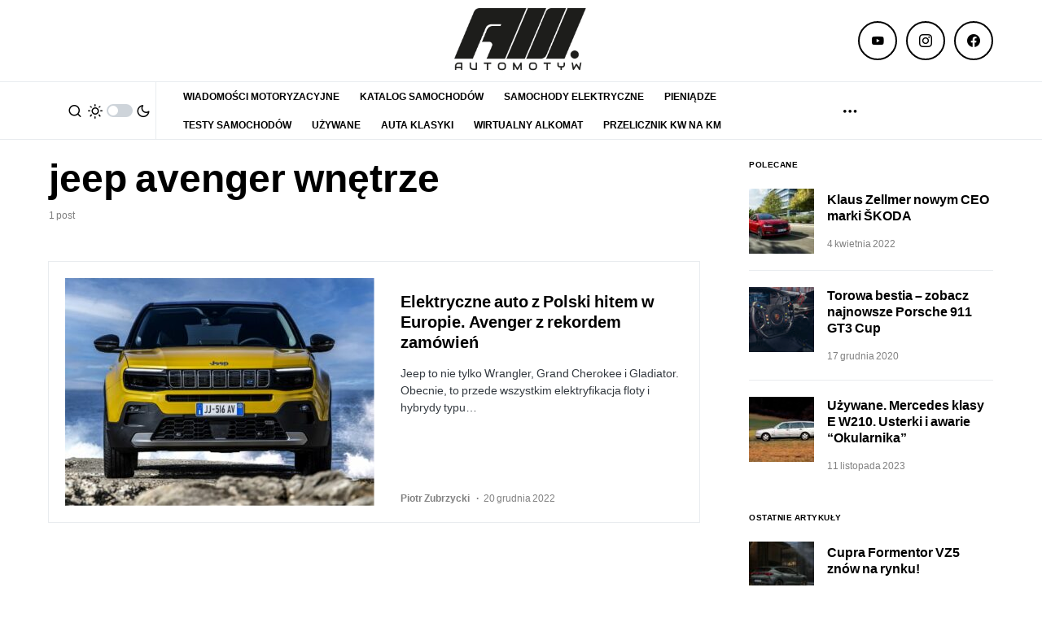

--- FILE ---
content_type: text/html; charset=utf-8
request_url: https://www.google.com/recaptcha/api2/aframe
body_size: 268
content:
<!DOCTYPE HTML><html><head><meta http-equiv="content-type" content="text/html; charset=UTF-8"></head><body><script nonce="9hWBpaIFQ8k8E98mC7yVmw">/** Anti-fraud and anti-abuse applications only. See google.com/recaptcha */ try{var clients={'sodar':'https://pagead2.googlesyndication.com/pagead/sodar?'};window.addEventListener("message",function(a){try{if(a.source===window.parent){var b=JSON.parse(a.data);var c=clients[b['id']];if(c){var d=document.createElement('img');d.src=c+b['params']+'&rc='+(localStorage.getItem("rc::a")?sessionStorage.getItem("rc::b"):"");window.document.body.appendChild(d);sessionStorage.setItem("rc::e",parseInt(sessionStorage.getItem("rc::e")||0)+1);localStorage.setItem("rc::h",'1768842652037');}}}catch(b){}});window.parent.postMessage("_grecaptcha_ready", "*");}catch(b){}</script></body></html>

--- FILE ---
content_type: text/css
request_url: https://automotyw.com/wp-content/themes/newsblock/custom/custom.css?ver=1.2.0
body_size: 1107
content:
.cnvs-block-posts-1588316724753 .cs-entry__title a {
  font-size: 2.2rem !important;
  background-color: rgba(0, 0, 0, 0.3);
  /* background-color: rgba(253, 220, 5,0.2) */
}

.cnvs-block-posts-1588316857513 .cs-entry__title a {
  background-color: rgba(0, 0, 0, 0.3);
}
/* .cs-entry__post-meta:not(:first-child){
	color: black;
}
.change-transparency{
	background-color: rgba(0, 0, 0,0.2);
} */
.cnvs-block-posts-1588320606818 .cs-entry__title a {
  background-color: rgba(0, 0, 0, 0.3);
}

.cnvs-block-posts-1588320606830 .cs-entry__title a {
  background-color: rgba(0, 0, 0, 0.3);
}
.cnvs-block-posts-1588323779661 .cs-entry__title a {
  background-color: rgba(0, 0, 0, 0.3);
}
.cnvs-block-posts-1588320606818 .cs-entry__title-line a {
  background-color: rgba(0, 0, 0, 0.3);
}

.cnvs-block-posts-1588323793038 .cs-entry__title a {
  background-color: rgba(0, 0, 0, 0.3);
}

.cs-meta-author .cs-by {
  display: none;
}

.cs-site-content {
  margin: 0rem 0;
}
.cnvs-block-posts-1613468192484 .cs-entry__title a {
  background-color: rgba(0, 0, 0, 0.3);
}

.cs-main-content .entry-content > .adAdquery {
  margin-top: 0px;
  margin-bottom: 0px;
}

#page > div > header > div.cs-container > div.cs-header__inner.cs-header__inner-desktop > div.cs-header__col.cs-col-center {
  padding: 0px 30px;
}

@media (max-width: 1020px) {
  #secondary {
    display: none;
  }
}

@media (max-width: 600px) {
  .cs-entry__category a {
    padding: 2px 4px;
  }
  .cs-entry__category {
    flex-grow: 1;
    align-items: flex-start;
  }
}

.wpcf7-form label {
  width: 100%;
  font-size: 1em;
  text-align: center;
}
.wpcf7-form .wpcf7-submit {
  width: 100%;
}

/*nowe style ikonki*/

@media all and (min-width: 1020px) and (max-width: 1550px) {
  .cs-header__single-column {
    display: none;
  }
}

.cs-header__scheme-toggle-element {
  margin-left: 0.45rem !important;
}

@media all and (max-width: 600px) {
  .cs-header__inner-mobile .cs-header__col > *:not(:first-child) {
    margin-left: 5px !important;
  }

  .cs-container {
    padding-right: 10px !important;
    padding-left: 10px !important;
  }
}

.pk-social-links-template-nav .pk-social-links-link .pk-social-links-icon {
  border: 2px solid var(--cs-color-primary);
  width: 48px;
  height: 48px;
}

.cs-icon-sun,
.cs-icon-moon {
  font-size: 1.125rem !important;
}

.instagramIcon,
.ytIcon,
.fbIcon {
  height: 1.125rem;
  width: 1.125rem;
  margin: 0.5rem;
  display: block;
  fill: var(--cs-color-primary);
}

@media all and (max-width: 1020px) {
  .cs-icon-menu {
    display: block;
  }

  .cs-header__col.cs-col-right {
    justify-content: space-evenly;
  }

  .cs-header__col {
    justify-content: space-evenly;
  }

  .fbIcon {
    margin-left: 0 !important;
  }

  .ytIcon {
    margin-right: 0 !important;
  }
}

@media all and (min-width: 1020px) {
  .cs-container .cs-header__col.cs-col-center {
    padding-top: 0px !important;
    padding-bottom: 0px !important;
  }

  .cs-header__offcanvas-toggle .cs-icon {
    display: block;
    height: 100%;
    display: flex;
    align-items: center;
  }

  .cs-header__col > *:not(:first-child) {
    margin-left: 15px;
  }

  .instagramIcon,
  .ytIcon,
  .fbIcon {
    display: none;
    margin-left: 0 !important;
    margin-right: 0 !important;
  }

  .instagramIcon:hover,
  .fbIcon:hover,
  .ytIcon:hover {
    transition: 0.25s;
  }

  .fbIcon:hover {
    fill: #3b5998;
  }

  .ytIcon:hover {
    fill: #ff0000;
  }

  .instagramIcon:hover {
    fill: #858585;
  }

  .cs-header__inner-desktop {
    justify-content: center;
  }
}

@media all and (min-width: 1020px) and (max-width: 1250px) {
  .cs-header__col.cs-col-center ul.cs-header__nav-inner {
    width: 61vw !important;
  }

  .cs-header__multi-column-container {
    width: 85vw !important;
    left: 50% !important;
    transform: translate(-50%) !important;
  }
}

@media all and (max-width: 1350px) and (min-width: 1020px) {
  .cs-container .cs-header__col.cs-col-center {
    padding: 0px 10px !important;
  }

  .cs-header__col > *:not(:first-child) {
    margin-left: 7.5px;
  }
}

@media all and (max-width: 1100px) and (min-width: 1020px) {
  .cs-container .cs-header__col.cs-col-center {
    padding: 0px 5px !important;
  }

  .cs-header__col > *:not(:first-child) {
    margin-left: 5px;
  }
}

.cs-meta-category {
	display: -webkit-box;
	display: -ms-flexbox;
	display: flex;
	-webkit-box-align: center;
	-ms-flex-align: center;
	align-items: center;
	-ms-flex-wrap: wrap;
	flex-wrap: wrap;
	background: none;
	font-family: var(--cs-font-category-family), sans-serif;
	font-size: var(--cs-font-category-size);
	font-weight: var(--cs-font-category-weight);
	font-style: var(--cs-font-category-style);
	letter-spacing: var(--cs-font-category-letter-spacing);
	text-transform: var(--cs-font-category-text-transform);
}

.cs-meta-category:not(:first-child) {
	margin-top: 10px;
}

.cs-meta-category .post-categories {
	margin: 0;
	padding: 0;
	list-style: none;
	display: inline-block;
	margin-top: -10px;
}

.cs-meta-category .post-categories li {
	display: inline-block;
}

.cs-meta-category li {
	margin-top: 0.25rem;
}

.cs-meta-category li::after {
	content: "" !important;
}

.cs-meta-category li:not(:last-child) {
	margin-right: 10px;
}

.cs-meta-category a {
	display: -webkit-inline-box;
	display: -ms-inline-flexbox;
	display: inline-flex;
	-webkit-box-align: center;
	-ms-flex-align: center;
	align-items: center;
	-webkit-box-pack: center;
	-ms-flex-pack: center;
	justify-content: center;
	padding: 6.5px 10px;
	background: var(--cs-color-styled-category);
	color: var(--cs-color-styled-category-contrast) !important;
	border-radius: var(--cs-styled-category-border-radius);
	-webkit-transition: 0.25s;
	transition: 0.25s;
}

.cs-meta-category a:hover {
	text-decoration: none;
	background-color: var(--cs-color-styled-category-hover);
	color: var(--cs-color-styled-category-hover-contrast) !important;
}

--- FILE ---
content_type: application/javascript
request_url: https://api.adquery.io/js/adquery-0.1.min.js
body_size: 21519
content:
var a0_0x11abae=a0_0x2a39;(function(_0x117cb1,_0x293b33){var _0x3616d0=a0_0x2a39,_0x27c900=_0x117cb1();while(!![]){try{var _0x3a2fbc=parseInt(_0x3616d0(0x173))/0x1+-parseInt(_0x3616d0(0x172))/0x2*(parseInt(_0x3616d0(0x14a))/0x3)+parseInt(_0x3616d0(0x17f))/0x4*(parseInt(_0x3616d0(0x134))/0x5)+-parseInt(_0x3616d0(0x17e))/0x6+parseInt(_0x3616d0(0x130))/0x7+-parseInt(_0x3616d0(0x197))/0x8+parseInt(_0x3616d0(0x13c))/0x9*(-parseInt(_0x3616d0(0x122))/0xa);if(_0x3a2fbc===_0x293b33)break;else _0x27c900['push'](_0x27c900['shift']());}catch(_0x4b93c8){_0x27c900['push'](_0x27c900['shift']());}}}(a0_0x29be,0xe1033));function a0_0x2a39(_0x41050b,_0x3bc027){var _0x29bea0=a0_0x29be();return a0_0x2a39=function(_0x2a3965,_0x5fac77){_0x2a3965=_0x2a3965-0x106;var _0x53d345=_0x29bea0[_0x2a3965];return _0x53d345;},a0_0x2a39(_0x41050b,_0x3bc027);}var adq={'path':'https://s1.adquery.io','path_ss':'https://appapi.adquery.io','pathApi':a0_0x11abae(0x1b8),'prebidTypeAd':[a0_0x11abae(0x132),a0_0x11abae(0x16a),'understitial',a0_0x11abae(0x15e),a0_0x11abae(0x1b3),'banner300x600',a0_0x11abae(0x171),a0_0x11abae(0x10f),a0_0x11abae(0x181),'banner320x100',a0_0x11abae(0x127),'banner120x600','banner160x600',a0_0x11abae(0x18a),a0_0x11abae(0x176),a0_0x11abae(0x151),'banner728x90',a0_0x11abae(0x16f),a0_0x11abae(0x11e),a0_0x11abae(0x153),a0_0x11abae(0x15f),a0_0x11abae(0x14f),a0_0x11abae(0x1ae),'banner336x448','banner360x300','banner336x480',a0_0x11abae(0x12d),a0_0x11abae(0x17c),'banner360x1000','banner600x200','banner200x800',a0_0x11abae(0x1b0),a0_0x11abae(0x16c),a0_0x11abae(0x14d),a0_0x11abae(0x167)],'typeAd':[a0_0x11abae(0x184),a0_0x11abae(0x15e),a0_0x11abae(0x1b3),a0_0x11abae(0x170),a0_0x11abae(0x171),'banner300x50',a0_0x11abae(0x181),a0_0x11abae(0x186),'banner320x50','banner120x600','banner160x600',a0_0x11abae(0x18a),a0_0x11abae(0x176),a0_0x11abae(0x151),a0_0x11abae(0x1b5),a0_0x11abae(0x16f),a0_0x11abae(0x11e),'banner750x300',a0_0x11abae(0x15f),'banner320x480','banner336x448',a0_0x11abae(0x17d),a0_0x11abae(0x110),a0_0x11abae(0x12d),a0_0x11abae(0x17c),a0_0x11abae(0x120),a0_0x11abae(0x18f),'banner200x800',a0_0x11abae(0x1b0),a0_0x11abae(0x16c),a0_0x11abae(0x14d),'anchorad'],'typeAdVideo':['banner300x250',a0_0x11abae(0x170),a0_0x11abae(0x171),a0_0x11abae(0x10f),a0_0x11abae(0x181),a0_0x11abae(0x186),a0_0x11abae(0x127),a0_0x11abae(0x1a6),'banner160x600',a0_0x11abae(0x18a),'banner250x360',a0_0x11abae(0x151),'banner728x90',a0_0x11abae(0x16f),a0_0x11abae(0x11e),a0_0x11abae(0x153),a0_0x11abae(0x15f),a0_0x11abae(0x1ae),a0_0x11abae(0x156),'banner360x300',a0_0x11abae(0x110),a0_0x11abae(0x12d),a0_0x11abae(0x17c),a0_0x11abae(0x120),a0_0x11abae(0x18f),a0_0x11abae(0x15d),a0_0x11abae(0x1b0),a0_0x11abae(0x16c),a0_0x11abae(0x14d)],'initialized':![],'init':function(){var _0x41c971=a0_0x11abae;if(adq[_0x41c971(0x135)]===!![])return;adq[_0x41c971(0x135)]=!![];function _0x456514(){var _0x253e02=_0x41c971;return(_0x253e02(0x154)+(Date[_0x253e02(0x1a0)]()%0xf4240)[_0x253e02(0x112)](0x24)+Math[_0x253e02(0x123)]()[_0x253e02(0x112)](0x24)['slice'](0x2)+Math[_0x253e02(0x123)]()[_0x253e02(0x112)](0x24)[_0x253e02(0x12a)](0x2)+Math['random']()[_0x253e02(0x112)](0x24)[_0x253e02(0x12a)](0x2))[_0x253e02(0x12a)](0x0,0x20);}let _0x413782=localStorage[_0x41c971(0x169)](_0x41c971(0x117));!_0x413782&&(_0x413782=_0x456514(),localStorage[_0x41c971(0x164)](_0x41c971(0x117),_0x413782));if(_0x413782[_0x41c971(0x1a5)]('%7B%22')){try{const _0x3294b2=JSON[_0x41c971(0x18c)](decodeURIComponent(_0x413782));_0x3294b2&&_0x3294b2[_0x41c971(0x117)]?_0x413782=_0x3294b2[_0x41c971(0x117)]:_0x413782=_0x456514();}catch(_0x9a7235){_0x413782=_0x456514();}localStorage[_0x41c971(0x164)]('qid',_0x413782);}var _0x2f76c3=document[_0x41c971(0x145)](_0x41c971(0x194)),_0xb4f88=document[_0x41c971(0x145)]('ad-adquery-prebid');let _0x8ea336=document[_0x41c971(0x145)](_0x41c971(0x155));if(_0x2f76c3[_0x41c971(0x190)]){console[_0x41c971(0x1a7)]('adqueryElements.length',_0x2f76c3[_0x41c971(0x190)]);for(var _0x136e4e=0x0;_0x2f76c3[_0x41c971(0x190)]>_0x136e4e;_0x136e4e++){var _0x5187a2=_0x2f76c3[_0x136e4e];adq[_0x41c971(0x17b)](_0x5187a2,_0x413782);}}if(_0xb4f88[_0x41c971(0x190)])for(var _0x3112b3=0x0;_0xb4f88[_0x41c971(0x190)]>_0x3112b3;_0x3112b3++){var _0x2653b1=_0xb4f88[_0x3112b3];adq[_0x41c971(0x149)](_0x2653b1);}if(_0x8ea336[_0x41c971(0x190)])for(let _0x20b232=0x0;_0x8ea336['length']>_0x20b232;_0x20b232++){adq[_0x41c971(0x13e)](_0x8ea336[_0x20b232]);}!_0x2f76c3[_0x41c971(0x190)]&&!_0xb4f88['length']&&!_0x8ea336[_0x41c971(0x190)]&&console['log'](_0x41c971(0x179));},'appendScript':function(_0x2b05e3,_0x520fb0,_0x270a5c){var _0x5dbf75=a0_0x11abae;if(_0x2b05e3&&_0x2b05e3[_0x5dbf75(0x190)])for(var _0x35c7a7=0x0;_0x2b05e3[_0x5dbf75(0x190)]>_0x35c7a7;_0x35c7a7++){var _0x1c70f7=document[_0x5dbf75(0x152)](_0x5dbf75(0x187));_0x1c70f7['type']=_0x5dbf75(0x16d),_0x1c70f7[_0x5dbf75(0x147)]=!![],_0x1c70f7[_0x5dbf75(0x1aa)]=function(){var _0x5a884a=_0x5dbf75;typeof _0x520fb0===_0x5a884a(0x121)&&_0x520fb0();},_0x1c70f7[_0x5dbf75(0x107)]=_0x2b05e3[_0x35c7a7],_0x270a5c?_0x270a5c[_0x5dbf75(0x1a3)](_0x1c70f7):document[_0x5dbf75(0x146)][_0x5dbf75(0x157)](_0x1c70f7);}},'appendStyle':function(_0x2815aa){var _0x57690=a0_0x11abae;if(_0x2815aa&&_0x2815aa[_0x57690(0x190)])for(var _0x5989e8=0x0;_0x2815aa['length']>_0x5989e8;_0x5989e8++){var _0x460bdf=document[_0x57690(0x152)]('link');_0x460bdf['type']=_0x57690(0x144),_0x460bdf[_0x57690(0x118)]=_0x2815aa[_0x5989e8],_0x460bdf['media']=_0x57690(0x140),_0x460bdf[_0x57690(0x158)]=_0x57690(0x193),document[_0x57690(0x178)]['appendChild'](_0x460bdf);}},'getElementAttrs':function(_0x5ba8d6){var _0x577c7c=a0_0x11abae,_0x42e77c=[];for(var _0x3a0124=0x0;_0x3a0124!=_0x5ba8d6[_0x577c7c(0x11f)][_0x577c7c(0x190)];_0x3a0124++){_0x5ba8d6['attributes'][_0x3a0124][_0x577c7c(0x10c)][_0x577c7c(0x1a5)](_0x577c7c(0x1b4))&&_0x42e77c[_0x577c7c(0x143)](_0x5ba8d6['attributes'][_0x3a0124][_0x577c7c(0x16b)]);}return _0x42e77c[_0x577c7c(0x196)]('&');},'getData':function(_0x238cc1,_0x47980a,_0x545ad2,_0x5c4d72){var _0x44d58f=a0_0x11abae,_0x43350f=parseInt(_0x5c4d72[_0x44d58f(0x138)](_0x44d58f(0x1ac)),0xa),_0x3ea00c=parseInt(_0x5c4d72[_0x44d58f(0x138)](_0x44d58f(0x133)),0xa),_0x2d7307=_0x5c4d72['getAttribute']('data-hash');if(!_0x238cc1)return;var _0x170f9d=null,_0x4130a1=null,_0x5267eb=new XMLHttpRequest(),_0x450b3a={'type':_0x545ad2,'qid':_0x47980a,'referer':window[_0x44d58f(0x19b)]['href']};if(_0x3ea00c)_0x5267eb[_0x44d58f(0x1ba)](_0x44d58f(0x14b),this[_0x44d58f(0x1b2)]+_0x44d58f(0x11c)+_0x3ea00c,!![]),_0x5267eb[_0x44d58f(0x1af)](_0x44d58f(0x137),'application/json'),_0x5267eb[_0x44d58f(0x159)](JSON[_0x44d58f(0x150)](_0x450b3a));else{if(_0x43350f)_0x5267eb[_0x44d58f(0x1ba)](_0x44d58f(0x14b),this[_0x44d58f(0x165)]+'/qads/preview/'+_0x43350f,!![]),_0x5267eb[_0x44d58f(0x1af)](_0x44d58f(0x137),_0x44d58f(0x1bb)),_0x5267eb['send'](JSON['stringify'](_0x450b3a));else{if(_0x2d7307){var _0x30b66e=this[_0x44d58f(0x128)](_0x5c4d72),_0xa5635b=_0x30b66e,_0x450b3a={'type':_0x545ad2,'qid':_0x47980a,'referer':window[_0x44d58f(0x19b)][_0x44d58f(0x118)],'query':_0xa5635b};_0x5267eb['open'](_0x44d58f(0x14b),this[_0x44d58f(0x165)]+_0x44d58f(0x177)+_0x2d7307,!![]),_0x5267eb[_0x44d58f(0x1af)](_0x44d58f(0x137),'application/json'),_0x5267eb[_0x44d58f(0x159)](JSON[_0x44d58f(0x150)](_0x450b3a));}else{if(_0x545ad2==='question')_0x5267eb[_0x44d58f(0x1ba)](_0x44d58f(0x14b),this[_0x44d58f(0x165)]+_0x44d58f(0x14e)+_0x238cc1,!![]),_0x5267eb[_0x44d58f(0x1af)](_0x44d58f(0x137),_0x44d58f(0x1bb)),_0x5267eb[_0x44d58f(0x159)](JSON[_0x44d58f(0x150)](_0x450b3a));else{if(_0x545ad2===_0x44d58f(0x19f))_0x5267eb[_0x44d58f(0x1ba)]('POST',this[_0x44d58f(0x165)]+_0x44d58f(0x141)+_0x238cc1,!![]),_0x5267eb[_0x44d58f(0x1af)]('Content-type',_0x44d58f(0x1bb)),_0x5267eb[_0x44d58f(0x159)](JSON[_0x44d58f(0x150)](_0x450b3a));else{if(adq[_0x44d58f(0x10d)]['includes'](_0x545ad2))_0x5c4d72[_0x44d58f(0x198)](_0x44d58f(0x13a))&&(_0x450b3a[_0x44d58f(0x161)]=_0x5c4d72[_0x44d58f(0x138)]('tracking')),_0x5267eb[_0x44d58f(0x1ba)](_0x44d58f(0x14b),this['path']+_0x44d58f(0x19e)+_0x238cc1,!![]),_0x5267eb[_0x44d58f(0x1af)](_0x44d58f(0x137),_0x44d58f(0x1bb)),_0x5267eb[_0x44d58f(0x159)](JSON['stringify'](_0x450b3a));else{if(_0x545ad2===_0x44d58f(0x17a)){_0x170f9d=_0x5c4d72[_0x44d58f(0x138)](_0x44d58f(0x10a));if(!_0x170f9d)this[_0x44d58f(0x142)](_0x5c4d72,_0x5267eb,_0x47980a,_0x238cc1,_0x545ad2);else{if(_0x170f9d===_0x44d58f(0x131)){_0x4130a1=this[_0x44d58f(0x1b1)](_0x5c4d72);if(_0x4130a1){_0x5267eb[_0x44d58f(0x1ba)](_0x44d58f(0x14b),this[_0x44d58f(0x165)]+_0x44d58f(0x166)+_0x238cc1,!![]);var _0x49fd99=_0x4130a1['getAttribute']('tags'),_0x531c4e=_0x4130a1[_0x44d58f(0x138)](_0x44d58f(0x10a)),_0x28ed5c=_0x4130a1[_0x44d58f(0x138)]('data-width'),_0x191f9f=_0x4130a1[_0x44d58f(0x138)](_0x44d58f(0x183));_0x450b3a={'type':_0x545ad2,'qid':_0x47980a,'url':_0x4130a1[_0x44d58f(0x107)],'tags':_0x49fd99,'width':_0x28ed5c,'height':_0x191f9f,'mode':_0x531c4e,'referer':window[_0x44d58f(0x19b)]['href']},_0x5267eb['setRequestHeader']('Content-type','application/json'),_0x5267eb['send'](JSON[_0x44d58f(0x150)](_0x450b3a));}}}}else _0x545ad2===_0x44d58f(0x160)&&(_0x5267eb['open'](_0x44d58f(0x14b),this['path']+_0x44d58f(0x1a8)+_0x238cc1,!![]),_0x5267eb[_0x44d58f(0x1af)]('Content-type',_0x44d58f(0x1bb)),_0x5267eb[_0x44d58f(0x159)](JSON[_0x44d58f(0x150)](_0x450b3a)));}}}}}}var _0x181f14=this;_0x5267eb[_0x44d58f(0x15c)]=function(){var _0x257fda=_0x44d58f;if(_0x5267eb['readyState']===0x4&&_0x5267eb[_0x257fda(0x129)]===0xc8){if(_0x5267eb[_0x257fda(0x195)]){var _0x43ce8d=JSON[_0x257fda(0x18c)](_0x5267eb[_0x257fda(0x195)]);_0x43ce8d&&!_0x181f14['isEmpty'](_0x43ce8d[_0x257fda(0x188)])?_0x43ce8d[_0x257fda(0x188)][_0x257fda(0x165)]=adq[_0x257fda(0x165)]:_0x43ce8d['data']=[];if(_0x545ad2===_0x257fda(0x19f))_0x181f14[_0x257fda(0x19f)]['scrollerAd'](_0x5c4d72,_0x43ce8d[_0x257fda(0x188)]);else{if(_0x545ad2===_0x257fda(0x16e))_0x181f14[_0x257fda(0x16e)]['questionAd'](_0x5c4d72,_0x43ce8d[_0x257fda(0x188)]);else{if(_0x545ad2===_0x257fda(0x17a))_0x181f14[_0x257fda(0x17a)][_0x257fda(0x106)](_0x5c4d72,_0x43ce8d[_0x257fda(0x188)]);else{if(_0x545ad2==='chatbot')_0x181f14[_0x257fda(0x160)]['chatbotAd'](_0x5c4d72,_0x43ce8d['data']);else adq[_0x257fda(0x10d)][_0x257fda(0x1a5)](_0x545ad2)&&_0x181f14['banner'][_0x257fda(0x180)](_0x5c4d72,_0x43ce8d['data'],_0x545ad2);}}}}}};},'inImageStandard':function(_0x9ea39,_0x4d5f96,_0x460d1a,_0x403fb8,_0x52bdf7){var _0x720df3=a0_0x11abae;_0x4d5f96[_0x720df3(0x1ba)](_0x720df3(0x14b),this[_0x720df3(0x165)]+_0x720df3(0x166)+_0x403fb8,!![]);var _0x465471=_0x9ea39[_0x720df3(0x145)]('img');if(_0x465471&&_0x465471['length']){var _0x46396a=_0x465471[0x0],_0x16d9c3=_0x46396a[_0x720df3(0x138)](_0x720df3(0x107)),_0x1cb0bf=/^(http|https)/;if(_0x1cb0bf[_0x720df3(0x11d)](String(_0x16d9c3)[_0x720df3(0x148)]())===!![]){var _0x3937f0=_0x46396a['getAttribute'](_0x720df3(0x139)),_0x1681e9=_0x46396a[_0x720df3(0x138)](_0x720df3(0x10a)),_0x36c821=_0x46396a[_0x720df3(0x1b7)],_0x170568=_0x46396a[_0x720df3(0x115)];_0x46396a[_0x720df3(0x12e)]('data-width',_0x36c821),_0x46396a[_0x720df3(0x12e)](_0x720df3(0x183),_0x170568);var _0x2b1034={'type':_0x52bdf7,'qid':_0x460d1a,'url':_0x16d9c3,'tags':_0x3937f0,'width':_0x36c821,'height':_0x170568,'mode':_0x1681e9,'referer':window['location']['href']};_0x4d5f96['setRequestHeader'](_0x720df3(0x137),'application/json'),_0x4d5f96[_0x720df3(0x159)](JSON[_0x720df3(0x150)](_0x2b1034));}else _0x46396a[_0x720df3(0x1aa)]=function(){var _0x228f9c=_0x720df3;_0x16d9c3=_0x46396a[_0x228f9c(0x138)]('src');var _0x131451=_0x46396a['getAttribute']('tags'),_0x111320=_0x46396a[_0x228f9c(0x138)](_0x228f9c(0x10a)),_0x3089fb=_0x46396a[_0x228f9c(0x1b7)],_0x467374=_0x46396a[_0x228f9c(0x115)];_0x46396a[_0x228f9c(0x12e)](_0x228f9c(0x15a),_0x3089fb),_0x46396a['setAttribute'](_0x228f9c(0x183),_0x467374);var _0x15fcab={'type':_0x52bdf7,'qid':_0x460d1a,'url':_0x16d9c3,'tags':_0x131451,'width':_0x3089fb,'height':_0x467374,'mode':_0x111320,'referer':window['location']['href']};_0x4d5f96[_0x228f9c(0x1af)]('Content-type',_0x228f9c(0x1bb)),_0x4d5f96[_0x228f9c(0x159)](JSON[_0x228f9c(0x150)](_0x15fcab));};}return _0x4d5f96;},'inImageAutomatic':function(_0x268c76){var _0x3823f2=a0_0x11abae,_0x367cd0=document[_0x3823f2(0x145)]('img'),_0x5410df=null;for(var _0xa82972=0x0;_0xa82972<_0x367cd0['length'];_0xa82972++){var _0x1ac4f3=_0x367cd0[_0xa82972];if(_0x1ac4f3[_0x3823f2(0x1b7)]>=0x12c&&_0x1ac4f3[_0x3823f2(0x115)]>=0xbe){var _0x42fd79=_0x1ac4f3[_0x3823f2(0x1b7)],_0x15e33e=_0x1ac4f3['clientHeight'];_0x1ac4f3[_0x3823f2(0x12e)](_0x3823f2(0x15a),_0x42fd79),_0x1ac4f3['setAttribute'](_0x3823f2(0x183),_0x15e33e);var _0x470523=document['createDocumentFragment']()[_0x3823f2(0x157)](_0x268c76);return _0x1ac4f3[_0x3823f2(0x116)](_0x470523),_0x268c76[_0x3823f2(0x1a3)](_0x1ac4f3),_0x1ac4f3;}}return _0x5410df;},'insertAfter':function insertAfter(_0xd39e34,_0x2b7af9){_0x2b7af9['parentNode']['insertBefore'](_0xd39e34,_0x2b7af9['nextSibling']);},'insertBefore':function(_0x21f9d8,_0x4fe841){var _0x1714e0=a0_0x11abae;_0x4fe841['parentNode'][_0x1714e0(0x108)](_0x21f9d8,_0x4fe841);},'isEmpty':function(_0x295f91){var _0x15e466=a0_0x11abae;return Object[_0x15e466(0x18b)](_0x295f91)[_0x15e466(0x190)]===0x0;},'loadAds':function(_0x2c65b0,_0x24e754){var _0x2a0caa=a0_0x11abae;console[_0x2a0caa(0x1a7)](_0x2a0caa(0x17b),_0x24e754);var _0x3141a1=_0x2c65b0[_0x2a0caa(0x138)]('data-type'),_0x54a42=_0x2c65b0[_0x2a0caa(0x138)](_0x2a0caa(0x191)),_0x57bc7d=this;if(_0x3141a1===_0x2a0caa(0x16e))this['appendScript']([this[_0x2a0caa(0x136)]+_0x2a0caa(0x11b)]),this[_0x2a0caa(0x1ab)]([this['pathApi']+_0x2a0caa(0x10e),this[_0x2a0caa(0x136)]+_0x2a0caa(0x1b6)]),this[_0x2a0caa(0x12c)]([this[_0x2a0caa(0x136)]+_0x2a0caa(0x1a4)+Date[_0x2a0caa(0x1a0)]()],function(){var _0x3998c6=_0x2a0caa;_0x57bc7d[_0x3998c6(0x13d)](_0x54a42,_0x24e754,_0x3141a1,_0x2c65b0);});else{if(_0x3141a1===_0x2a0caa(0x19f))this[_0x2a0caa(0x12c)]([this[_0x2a0caa(0x136)]+_0x2a0caa(0x119)+Date[_0x2a0caa(0x1a0)]()],function(){var _0x56b9f5=_0x2a0caa;_0x57bc7d[_0x56b9f5(0x13d)](_0x54a42,_0x24e754,_0x3141a1,_0x2c65b0);});else{if(_0x3141a1===_0x2a0caa(0x17a))this['appendScript']([this[_0x2a0caa(0x136)]+_0x2a0caa(0x19d)+Date[_0x2a0caa(0x1a0)]()],function(){var _0x4cc77d=_0x2a0caa;_0x57bc7d[_0x4cc77d(0x13d)](_0x54a42,_0x24e754,_0x3141a1,_0x2c65b0);});else{if(_0x3141a1===_0x2a0caa(0x160))this[_0x2a0caa(0x12c)]([this[_0x2a0caa(0x136)]+_0x2a0caa(0x19a)+Date[_0x2a0caa(0x1a0)]()],function(){var _0x41cffe=_0x2a0caa;_0x57bc7d[_0x41cffe(0x13d)](_0x54a42,_0x24e754,_0x3141a1,_0x2c65b0);});else{if(adq[_0x2a0caa(0x18e)][_0x2a0caa(0x1a5)](_0x3141a1))adq[_0x2a0caa(0x15b)][_0x2a0caa(0x1a5)](_0x3141a1)&&(this['appendScript']([this[_0x2a0caa(0x136)]+'/js/video.min.js']),this[_0x2a0caa(0x1ab)]([this[_0x2a0caa(0x136)]+_0x2a0caa(0x1b6)])),this[_0x2a0caa(0x12c)]([this[_0x2a0caa(0x136)]+'/js/formats/banner.js?time='+Date[_0x2a0caa(0x1a0)]()],function(){var _0x2889df=_0x2a0caa;_0x57bc7d[_0x2889df(0x13d)](_0x54a42,_0x24e754,_0x3141a1,_0x2c65b0);});else{if(_0x3141a1===_0x2a0caa(0x16a)){var _0xdfd699=parseInt(_0x2c65b0[_0x2a0caa(0x138)](_0x2a0caa(0x1ac)),0xa),_0x2b2880=parseInt(_0x2c65b0[_0x2a0caa(0x138)](_0x2a0caa(0x133)),0xa);if(_0x2b2880)this[_0x2a0caa(0x12c)]([this[_0x2a0caa(0x136)]+_0x2a0caa(0x13f)+Date['now']()],function(){var _0x2bacdf=_0x2a0caa;_0x57bc7d[_0x2bacdf(0x13d)](_0x54a42,_0x24e754,_0x3141a1,_0x2c65b0);});else _0xdfd699?this['appendScript']([this['pathApi']+_0x2a0caa(0x13f)+Date['now']()],function(){var _0x1e8d69=_0x2a0caa;_0x57bc7d[_0x1e8d69(0x13d)](_0x54a42,_0x24e754,_0x3141a1,_0x2c65b0);}):/Android|webOS|iPhone|iPad|iPod|BlackBerry|IEMobile|Opera Mini/i['test'](navigator[_0x2a0caa(0x12b)])&&this[_0x2a0caa(0x12c)]([this[_0x2a0caa(0x136)]+'/js/formats/banner.js?time='+Date['now']()],function(){_0x57bc7d['getData'](_0x54a42,_0x24e754,_0x3141a1,_0x2c65b0);});}}}}}}},'htmlEntityDecode':function(_0x48c9bf){var _0x277aeb=a0_0x11abae;return _0x48c9bf[_0x277aeb(0x182)](/[<>'"]/g,function(_0x5e817){var _0xcae124=_0x277aeb;return'&'+{'\x27':_0xcae124(0x175),'\x22':'quot','&':'amp','<':'lt','>':'gt'}[_0x5e817]+';';});},'loadAdsPrebid':function(_0x5e3cc7){var _0x146282=a0_0x11abae,_0x42fd2d=_0x5e3cc7[_0x146282(0x138)](_0x146282(0x1ad)),_0x1ae68c=_0x5e3cc7[_0x146282(0x138)](_0x146282(0x191)),_0xec58d9=this;adq[_0x146282(0x10d)]['includes'](_0x42fd2d)&&(adq[_0x146282(0x15b)][_0x146282(0x1a5)](_0x42fd2d)&&(this[_0x146282(0x12c)]([this[_0x146282(0x136)]+_0x146282(0x11b)]),this[_0x146282(0x1ab)]([this[_0x146282(0x136)]+_0x146282(0x1b6)])),this[_0x146282(0x12c)]([this[_0x146282(0x136)]+'/js/formats/banner.js?time='+Date[_0x146282(0x1a0)]()+'&v=01'],function(){var _0x2fd865=_0x146282,_0xd2af99=_0x5e3cc7[_0x2fd865(0x138)](_0x2fd865(0x192)),_0x15f934=_0x5e3cc7['getAttribute'](_0x2fd865(0x12f)),_0x458382=_0x5e3cc7[_0x2fd865(0x138)](_0x2fd865(0x189)),_0x458f2a=_0x5e3cc7['getAttribute'](_0x2fd865(0x174)),_0x493af0=_0x5e3cc7[_0x2fd865(0x138)]('data-clickTracker'),_0x49df2e=_0x5e3cc7['getAttribute'](_0x2fd865(0x13b)),_0x3b125f=_0x5e3cc7[_0x2fd865(0x138)](_0x2fd865(0x19c)),_0x48b1c1=_0x5e3cc7['getAttribute'](_0x2fd865(0x111)),_0x52f401=_0x5e3cc7[_0x2fd865(0x138)]('data-type'),_0xe47e31=_0x5e3cc7[_0x2fd865(0x138)](_0x2fd865(0x183)),_0x25a052=_0x5e3cc7[_0x2fd865(0x138)]('data-width'),_0x2f815b=_0x5e3cc7['getAttribute'](_0x2fd865(0x11a)),_0x53d8ba=_0x5e3cc7[_0x2fd865(0x138)](_0x2fd865(0x124)),_0xc5f8f9=_0x5e3cc7[_0x2fd865(0x138)](_0x2fd865(0x199)),_0x598df5=_0x5e3cc7[_0x2fd865(0x138)](_0x2fd865(0x185));if(!_0x1ae68c)return;var _0x27b202={'data':{'eventTracker':_0xd2af99,'externalEmissionCodes':_0xec58d9[_0x2fd865(0x125)](_0x15f934),'impressionTracker':_0x458382,'viewabilityTracker':_0x458f2a,'clickTracker':_0x493af0,'height':_0xe47e31,'width':_0x25a052,'link':_0x49df2e,'isExpand':_0x53d8ba,'logo':_0x2fd865(0x10b),'medias':[{'src':_0x3b125f,'ext':_0x48b1c1,'type':_0x52f401}],'domain':_0x2fd865(0x1b9),'urlAdq':_0x2fd865(0x18d),'adqLib':_0x2fd865(0x1a2),'qid':_0x2f815b,'isPrebidOld':_0xc5f8f9,'placeOther':_0x2fd865(0x113)}};_0x598df5&&(_0x27b202[_0x2fd865(0x188)][_0x2fd865(0x126)]=_0x598df5?parseInt(_0x598df5,0xa):0x0),_0x27b202&&_0x27b202['data']&&(_0x27b202['data'][_0x2fd865(0x165)]=adq[_0x2fd865(0x165)],_0xec58d9[_0x2fd865(0x14f)][_0x2fd865(0x180)](_0x5e3cc7,_0x27b202[_0x2fd865(0x188)],_0x42fd2d,_0x2f815b));},_0x5e3cc7));},'loadFeed':function(_0x2f68cd){var _0x473d21=a0_0x11abae;console[_0x473d21(0x163)](_0x473d21(0x14c),_0x2f68cd);let _0x335c94=_0x2f68cd['getAttribute'](_0x473d21(0x191)),_0x26b9e4=_0x2f68cd[_0x473d21(0x138)](_0x473d21(0x109)),_0x3d5c3e=this;if(!_0x335c94||!_0x26b9e4)return;let _0x56eeb6=_0x2f68cd[_0x473d21(0x1a1)];this[_0x473d21(0x12c)]([this['pathApi']+_0x473d21(0x162)+Date['now']()],function(){var _0x5312c3=_0x473d21;let _0x4c226b={..._0x56eeb6};_0x3d5c3e[_0x5312c3(0x168)][_0x5312c3(0x1a9)](_0x2f68cd,_0x4c226b);},_0x2f68cd);}};function a0_0x29be(){var _0x35b7f3=['loadAdsPrebid','3OAGWWN','POST','loadFeed:element','banner2000x700','/qads/getAd/','banner','stringify','banner336x280','createElement','banner750x300','qd_','ad-adquery-feed','banner336x448','appendChild','rel','send','data-width','typeAdVideo','onreadystatechange','banner200x800','friendlyad','banner970x90','chatbot','data-tracking','/js/formats/feed.js?time=','warn','setItem','path','/inimage/getAd/','anchorad','feed','getItem','interstitial','value','banner1181x221','text/javascript','question','banner750x100','banner300x600','banner970x250','224506weXRXJ','401609SNbFHX','data-viewabilityTracker','apos','banner250x360','/qads/emissionCode/','head','Missing\x20tag\x20adquery\x20ad','inimage','loadAds','banner1900x450','banner360x300','4622154RDONDN','84KCKcFv','bannerAd','banner300x100','replace','data-height','understitial','data-attentionEye','banner320x100','script','data','data-impressionTracker','banner250x250','keys','parse','https://adquery.io','typeAd','banner600x200','length','data-placement','data-eventTracker','stylesheet','ad-adquery','responseText','join','1013056KsGqzC','hasAttribute','data-isPrebidOld','/js/formats/chatbot.min.js?time=','location','data-src','/js/formats/inimage.js?time=','/banner/getAd/','scroller','now','dataset','https://api.adquery.io/js/adquery-0.1.min.js?','append','/js/formats/question.min.js?time=','includes','banner120x600','log','/chatbot/getAd/','feedAd','onload','appendStyle','data-preview','data-type','banner320x480','setRequestHeader','banner1246x220','inImageAutomatic','path_ss','banner300x250','data-adq','banner728x90','/css/video.min.css','clientWidth','https://api.adquery.io','https://bidder.adquery.io','open','application/json','inimageAd','src','insertBefore','data-feedUrl','mode','https://api.adquery.io/img/adquery.png','name','prebidTypeAd','/css/question.min.css','banner300x50','banner336x480','data-ext','toString','place2_a','init','clientHeight','before','qid','href','/js/formats/scroller.js?time=','data-qid','/js/video.min.js','/c/preview/','test','banner750x200','attributes','banner360x1000','function','4393210PCUrpZ','random','data-isExpand','htmlEntityDecode','attentionEye','banner320x50','getElementAttrs','status','slice','userAgent','appendScript','banner360x500','setAttribute','data-externalEmissionCodes','10237108rwTxEh','automatic','Interstitial','data-preview-ss','120515ENLQtu','initialized','pathApi','Content-type','getAttribute','tags','tracking','data-link','9gCyhSS','getData','loadFeed','/js/formats/banner.js?time=','all','/scroller/getAd/','inImageStandard','push','text/css','getElementsByTagName','body','async','toLowerCase'];a0_0x29be=function(){return _0x35b7f3;};return a0_0x29be();}setTimeout(()=>{var _0x47e8ae=a0_0x11abae;adq[_0x47e8ae(0x114)]();},0x64);